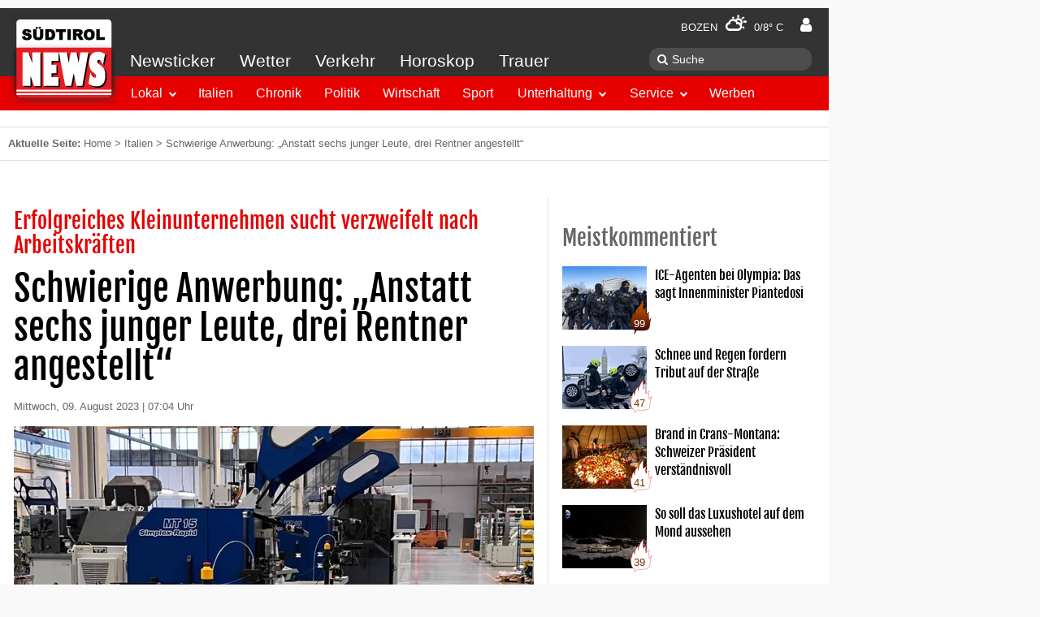

--- FILE ---
content_type: text/html; charset=UTF-8
request_url: https://www.suedtirolnews.it/italien/schwierige-anwerbung-anstatt-sechs-junger-leute-drei-rentner-angestellt
body_size: 18523
content:
<!DOCTYPE html>
<html lang="de-DE" prefix="op: http://media.facebook.com/op#">
    <head>
        <meta charset="utf-8">
        <meta name="viewport" content="width=device-width, initial-scale=1">
        <link rel="shortcut icon" href="/favicon.ico" type="image/x-icon" />
        <link rel="manifest" href="/manifest.json">
        <link rel="apple-touch-icon" sizes="57x57" href="https://www.suedtirolnews.it/wp-content/themes/stnews/images/favicons/apple-touch-icon-57x57.png">
        <link rel="apple-touch-icon" sizes="60x60" href="https://www.suedtirolnews.it/wp-content/themes/stnews/images/favicons/apple-touch-icon-60x60.png">
        <link rel="apple-touch-icon" sizes="72x72" href="https://www.suedtirolnews.it/wp-content/themes/stnews/images/favicons/apple-touch-icon-72x72.png">
        <link rel="apple-touch-icon" sizes="76x76" href="https://www.suedtirolnews.it/wp-content/themes/stnews/images/favicons/apple-touch-icon-76x76.png">
        <link rel="apple-touch-icon" sizes="114x114" href="https://www.suedtirolnews.it/wp-content/themes/stnews/images/favicons/apple-touch-icon-114x114.png">
        <link rel="apple-touch-icon" sizes="120x120" href="https://www.suedtirolnews.it/wp-content/themes/stnews/images/favicons/apple-touch-icon-120x120.png">
        <link rel="apple-touch-icon" sizes="144x144" href="https://www.suedtirolnews.it/wp-content/themes/stnews/images/favicons/apple-touch-icon-144x144.png">
        <link rel="apple-touch-icon" sizes="152x152" href="https://www.suedtirolnews.it/wp-content/themes/stnews/images/favicons/apple-touch-icon-152x152.png">
        <link rel="apple-touch-icon" sizes="180x180" href="https://www.suedtirolnews.it/wp-content/themes/stnews/images/favicons/apple-touch-icon-180x180.png">
        <link rel="icon" type="image/png" href="https://www.suedtirolnews.it/wp-content/themes/stnews/images/favicons/favicon-32x32.png" sizes="32x32">
        <link rel="icon" type="image/png" href="https://www.suedtirolnews.it/wp-content/themes/stnews/images/favicons/android-chrome-192x192.png" sizes="192x192">
        <link rel="icon" type="image/png" href="https://www.suedtirolnews.it/wp-content/themes/stnews/images/favicons/favicon-96x96.png" sizes="96x96">
        <link rel="icon" type="image/png" href="https://www.suedtirolnews.it/wp-content/themes/stnews/images/favicons/favicon-16x16.png" sizes="16x16">
        <link rel="shortcut icon" href="https://www.suedtirolnews.it/wp-content/themes/stnews/images/favicons/favicon.ico">
        <meta name="apple-mobile-web-app-title" content="Südtirol News">
        <meta name="application-name" content="Südtirol News">
        <meta name="msapplication-TileColor" content="#da532c">
        <meta name="msapplication-TileImage" content="https://www.suedtirolnews.it/wp-content/themes/stnews/images/favicons/mstile-144x144.png">
        <meta name="msapplication-config" content="https://www.suedtirolnews.it/wp-content/themes/stnewsimages/favicons/browserconfig.xml">
        <meta name="theme-color" content="#ffffff">
        <!-- facebook -->
        <meta property="fb:pages" content="108599591709" />
        <meta property="op:markup_version" content="v1.0">
        <meta property="al:ios:app_name" content="Südtirol News">
        <meta property="al:ios:app_store_id" content="427451867">
        <meta property="al:android:app_name" content="Südtirol News" />
        <meta property="al:android:package" content="suedtirolnews.app" />
        <meta property="al:web:should_fallback" content="true" />
                                    <meta property="al:ios:url" content="stnews://article/1346631" />
                <link rel="alternate" href="stnews://article/1346631" />
                <meta property="al:android:url" content="stnews://article/1346631" />
                <meta name="apple-itunes-app" content="app-id=427451867, app-argument=https://www.suedtirolnews.it/italien/schwierige-anwerbung-anstatt-sechs-junger-leute-drei-rentner-angestellt">
                            <meta name="google-play-app" content="app-id=suedtirolnews.app">
                <title>Schwierige Anwerbung: „Anstatt sechs junger Leute, drei Rentner angestellt“ &#8211; Südtirol News</title>
<meta name='robots' content='max-image-preview:large' />
<link rel='dns-prefetch' href='//media.stncdn.it' />
<link rel='dns-prefetch' href='//s.w.org' />
<link rel="alternate" type="application/rss+xml" title="Südtirol News &raquo; Feed" href="https://www.suedtirolnews.it/feed" />
<link rel="alternate" type="application/rss+xml" title="Südtirol News &raquo; Kommentar-Feed" href="https://www.suedtirolnews.it/comments/feed" />
<meta name="description" content="San Giuliano Milanese – Italien gilt zu Recht auch als Land der erfolgreichen und exportorientierten Kleinunternehmen. Italiens Wirtschaft" />
<link rel="alternate" type="application/rss+xml" title="Südtirol News &raquo; Schwierige Anwerbung: „Anstatt sechs junger Leute, drei Rentner angestellt“ Kommentar-Feed" href="https://www.suedtirolnews.it/italien/schwierige-anwerbung-anstatt-sechs-junger-leute-drei-rentner-angestellt/feed" />
<meta property="fb:app_id" content="150688535027294"/>
<meta property="og:site_name" content="Südtirol News"/>
<meta property="og:type" content="article"/>
<meta property="og:url" content="https://www.suedtirolnews.it/italien/schwierige-anwerbung-anstatt-sechs-junger-leute-drei-rentner-angestellt"/>
<meta property="og:title" content="Schwierige Anwerbung: „Anstatt sechs junger Leute, drei Rentner angestellt“"/>
<meta property="og:description" content="San Giuliano Milanese – Italien gilt zu Recht auch als Land der erfolgreichen und exportorientierten Kleinunternehmen. Italiens Wirtschaft ..."/>
<meta property="og:image" content="https://media.stncdn.it/960x720/2023/08/1674126033626.jpeg"/>
<meta property="og:image:width" content="960"/>
<meta property="og:image:height" content="720"/>
<link rel='stylesheet' id='wp-block-library-css'  href='https://www.suedtirolnews.it/wp-includes/css/dist/block-library/style.min.css?ver=5.8.3' type='text/css' media='all' />
<link rel='stylesheet' id='uikit-css-css'  href='https://media.stncdn.it/wp-content/themes/stnews/css/ui-kit-all.css?ver=5.8.3' type='text/css' media='all' />
<link rel='stylesheet' id='lightslider-css-css'  href='https://media.stncdn.it/wp-content/themes/stnews/css/lightslider.min.css?ver=5.8.3' type='text/css' media='all' />
<link rel='stylesheet' id='lightgallery-css-css'  href='https://media.stncdn.it/wp-content/themes/stnews/css/lightgallery.min.css?ver=5.8.3' type='text/css' media='all' />
<link rel='stylesheet' id='stnews-style-css'  href='https://media.stncdn.it/wp-content/themes/stnews/css/style.css?ver=4.3.66' type='text/css' media='all' />
<link rel='stylesheet' id='stnews-weather-icons-css'  href='https://media.stncdn.it/wp-content/themes/stnews/fonts/weather/css/weather-icons.min.css?ver=5.8.3' type='text/css' media='all' />
<link rel='stylesheet' id='stnews-weather-icons-wind-css'  href='https://media.stncdn.it/wp-content/themes/stnews/fonts/weather/css/weather-icons-wind.min.css?ver=5.8.3' type='text/css' media='all' />
<link rel='stylesheet' id='stnews-emojii-nanoscroller-css'  href='https://media.stncdn.it/wp-content/themes/stnews/lib/emoji-picker/css/nanoscroller.css?ver=5.8.3' type='text/css' media='all' />
<link rel='stylesheet' id='stnews-emojii-css-css'  href='https://media.stncdn.it/wp-content/themes/stnews/lib/emoji-picker/css/emoji.css?ver=5.8.3' type='text/css' media='all' />
<link rel='stylesheet' id='wmu-frontend-css-css'  href='https://www.suedtirolnews.it/wp-content/plugins/wpdiscuz-media-uploader/assets/css/wmu-frontend.css?ver=1.0.9' type='text/css' media='all' />
<link rel='stylesheet' id='wpdiscuz-frontend-css-css'  href='https://www.suedtirolnews.it/wp-content/plugins/wpdiscuz/assets/css/wpdiscuz.min.css?ver=3.2.8' type='text/css' media='all' />
<link rel='stylesheet' id='wpdiscuz-custom-css-css'  href='https://www.suedtirolnews.it/wp-content/themes/stnews/css/comment.css?ver=5.8.3' type='text/css' media='all' />
<link rel='stylesheet' id='wpdiscuz-validator-css-css'  href='https://www.suedtirolnews.it/wp-content/plugins/wpdiscuz/assets/third-party/validator/validator.min.css?ver=5.8.3' type='text/css' media='all' />
<link rel='stylesheet' id='wpdiscuz-tooltipster-css-css'  href='https://www.suedtirolnews.it/wp-content/plugins/wpdiscuz/assets/third-party/tooltipster/css/tooltipster.min.css?ver=5.8.3' type='text/css' media='all' />
<link rel='stylesheet' id='um_fonticons_ii-css'  href='https://www.suedtirolnews.it/wp-content/plugins/ultimate-member/assets/css/um-fonticons-ii.css?ver=2.3.0' type='text/css' media='all' />
<link rel='stylesheet' id='um_fonticons_fa-css'  href='https://www.suedtirolnews.it/wp-content/plugins/ultimate-member/assets/css/um-fonticons-fa.css?ver=2.3.0' type='text/css' media='all' />
<link rel='stylesheet' id='select2-css'  href='https://www.suedtirolnews.it/wp-content/plugins/ultimate-member/assets/css/select2/select2.min.css?ver=4.0.13' type='text/css' media='all' />
<link rel='stylesheet' id='um_crop-css'  href='https://www.suedtirolnews.it/wp-content/plugins/ultimate-member/assets/css/um-crop.css?ver=2.3.0' type='text/css' media='all' />
<link rel='stylesheet' id='um_modal-css'  href='https://www.suedtirolnews.it/wp-content/plugins/ultimate-member/assets/css/um-modal.css?ver=2.3.0' type='text/css' media='all' />
<link rel='stylesheet' id='um_styles-css'  href='https://www.suedtirolnews.it/wp-content/plugins/ultimate-member/assets/css/um-styles.css?ver=2.3.0' type='text/css' media='all' />
<link rel='stylesheet' id='um_profile-css'  href='https://www.suedtirolnews.it/wp-content/plugins/ultimate-member/assets/css/um-profile.css?ver=2.3.0' type='text/css' media='all' />
<link rel='stylesheet' id='um_account-css'  href='https://www.suedtirolnews.it/wp-content/plugins/ultimate-member/assets/css/um-account.css?ver=2.3.0' type='text/css' media='all' />
<link rel='stylesheet' id='um_misc-css'  href='https://www.suedtirolnews.it/wp-content/plugins/ultimate-member/assets/css/um-misc.css?ver=2.3.0' type='text/css' media='all' />
<link rel='stylesheet' id='um_fileupload-css'  href='https://www.suedtirolnews.it/wp-content/plugins/ultimate-member/assets/css/um-fileupload.css?ver=2.3.0' type='text/css' media='all' />
<link rel='stylesheet' id='um_datetime-css'  href='https://www.suedtirolnews.it/wp-content/plugins/ultimate-member/assets/css/pickadate/default.css?ver=2.3.0' type='text/css' media='all' />
<link rel='stylesheet' id='um_datetime_date-css'  href='https://www.suedtirolnews.it/wp-content/plugins/ultimate-member/assets/css/pickadate/default.date.css?ver=2.3.0' type='text/css' media='all' />
<link rel='stylesheet' id='um_datetime_time-css'  href='https://www.suedtirolnews.it/wp-content/plugins/ultimate-member/assets/css/pickadate/default.time.css?ver=2.3.0' type='text/css' media='all' />
<link rel='stylesheet' id='um_raty-css'  href='https://www.suedtirolnews.it/wp-content/plugins/ultimate-member/assets/css/um-raty.css?ver=2.3.0' type='text/css' media='all' />
<link rel='stylesheet' id='um_scrollbar-css'  href='https://www.suedtirolnews.it/wp-content/plugins/ultimate-member/assets/css/simplebar.css?ver=2.3.0' type='text/css' media='all' />
<link rel='stylesheet' id='um_tipsy-css'  href='https://www.suedtirolnews.it/wp-content/plugins/ultimate-member/assets/css/um-tipsy.css?ver=2.3.0' type='text/css' media='all' />
<link rel='stylesheet' id='um_responsive-css'  href='https://www.suedtirolnews.it/wp-content/plugins/ultimate-member/assets/css/um-responsive.css?ver=2.3.0' type='text/css' media='all' />
<link rel='stylesheet' id='um_default_css-css'  href='https://www.suedtirolnews.it/wp-content/plugins/ultimate-member/assets/css/um-old-default.css?ver=2.3.0' type='text/css' media='all' />
<link rel='stylesheet' id='um_old_css-css'  href='https://www.suedtirolnews.it/wp-content/plugins/ultimate-member/../../uploads/ultimatemember/um_old_settings.css?ver=5.8.3' type='text/css' media='all' />
<script type='text/javascript' src='https://media.stncdn.it/wp-content/themes/stnews/js/jquery.min.js?ver=2.1.4' id='jquery-js'></script>
<script type='text/javascript' src='https://media.stncdn.it/wp-content/themes/stnews/js/sticky-kit.min.js?ver=1.0.11' id='jquery-stickykit-js'></script>
<script type='text/javascript' src='https://media.stncdn.it/wp-content/themes/stnews/js/athsom.min.js?ver=1' id='ads-js'></script>
<script type='text/javascript' src='https://www.suedtirolnews.it/wp-content/plugins/wpdiscuz-media-uploader/assets/js/wmu-single.min.js?ver=1.0.9' id='wmu-single-js-js'></script>
<script type='text/javascript' src='https://www.suedtirolnews.it/wp-content/plugins/wpdiscuz/assets/third-party/validator/validator.min.js?ver=1.0.0' id='wpdiscuz-validator-js-js'></script>
<script type='text/javascript' src='https://www.suedtirolnews.it/wp-content/plugins/wpdiscuz/assets/third-party/tooltipster/js/jquery.tooltipster.min.js?ver=1.2' id='wpdiscuz-tooltipster-js-js'></script>
<script type='text/javascript' src='https://www.suedtirolnews.it/wp-content/plugins/wpdiscuz/assets/third-party/autogrow/jquery.autogrowtextarea.min.js?ver=3.0' id='autogrowtextarea-js-js'></script>
<script type='text/javascript' id='wpdiscuz-ajax-js-js-extra'>
/* <![CDATA[ */
var wpdiscuzAjaxObj = {"url":"https:\/\/www.suedtirolnews.it\/wp-admin\/admin-ajax.php","wpdiscuz_options":{"wc_hide_replies_text":"Antworten verbergen","wc_show_replies_text":"Antworten anzeigen","wc_msg_required_fields":"Bitte f\u00fclle alle ben\u00f6tigten Felder aus","wc_invalid_field":"Nicht alle von dir ausgef\u00fcllten Felder sind richtig.","wc_invalid_captcha":"Leider wurde der CAPTCHA -Code falsch eingetragen","wc_error_empty_text":"Bitte f\u00fclle dieses Feld aus.","wc_error_url_text":"Bitte \u00fcberpr\u00fcfe deine angegebene URL.","wc_error_email_text":"Bitte \u00fcberpr\u00fcfe deine angegebene Email-Adresse.","wc_login_to_vote":"Du musst angemeldet sein, um Kommentare schreiben oder bewerten zu k\u00f6nnen.","wc_deny_voting_from_same_ip":"Es ist nur eine Stimm-Vergabe m\u00f6glich.","wc_self_vote":"Eigene Kommentare k\u00f6nnen nicht bewertet werden.","wc_vote_only_one_time":"Es ist immer nur eine Bewertung erlaubt.","wc_voting_error":"Bewertungs-Fehler bei deiner Wahl: Bitte versuche es erneut","wc_captcha_show_hide":0,"wc_msg_input_min_length":"Ihr Text ist zu kurz","wc_msg_input_max_length":"Ihr Text ist zu lang","wc_no_mobile_phone":"Bitte vervollst\u00e4ndigen Sie Ihr Profil, um Kommentare zu ver\u00f6ffentlichen.<br> <a target=\"_blank\" href=\"\/account\/myaccount\/\"><b>>> zur Profilseite <<<\/b><\/a>","wc_no_mobile_phone_verified":"Bitte verifiziere deine Handynummer im <em>Profil<\/em>, um Kommentare zu schreiben.<br> <a target=\"_blank\" href=\"\/account\/myaccount\/\"><b>>> zur Profilseite <<<\/b><\/a>","wc_held_for_moderate":"Dein Kommentar wurde zur Freischaltung vorgelegt.","wc_comment_edit_not_possible":"Tut uns leid aber dieser Kommentar kann leider nicht mehr aktualisiert werden.","wc_comment_not_updated":"Tut uns leid aber dieser Kommentar konnte leider nicht aktualisiert werden.","wc_comment_not_edited":"Es wurden keine \u00c4nderungen von dir vorgenommen.","wc_new_comment_button_text":"neuer Kommentar","wc_new_comments_button_text":"neue Kommentare","wc_new_reply_button_text":"Neue Antwort auf deinen Kommentar","wc_new_replies_button_text":"Bei einen von dir abonnierten Video wurde eine neue Antwort ver\u00f6ffentlicht.","wc_captcha_show_hide_for_members":0,"is_email_field_required":"1","is_user_logged_in":false,"commentListLoadType":"0","commentListUpdateType":"1","commentListUpdateTimer":"60","liveUpdateGuests":"1","wc_comment_bg_color":"#FEFEFE","wc_reply_bg_color":"#F8F8F8","wordpress_comment_order":"asc","commentsVoteOrder":true,"wordpressThreadCommentsDepth":"2","wordpressIsPaginate":"","commentTextMaxLength":1000,"storeCommenterData":null,"isCaptchaInSession":true,"isGoodbyeCaptchaActive":false,"version":"3.2.8","wc_post_id":1346631,"loadLastCommentId":null,"uploader":1,"wmuVersion":"1.0.9","iconVideoAudio":"https:\/\/www.suedtirolnews.it\/wp-content\/plugins\/wpdiscuz-media-uploader\/assets\/img\/file-icons\/video-audio-type.png","iconFile":"https:\/\/www.suedtirolnews.it\/wp-content\/plugins\/wpdiscuz-media-uploader\/assets\/img\/file-icons\/file-type.png","imageAccept":["svg","bmp","gif","ico","jpg","jpeg","jpe","png","tiff","tif"],"videoAccept":["3g2","3gp2","3gp","3gpp","asf","asx","avi","divx","flv","mid","midi","mka","mkv","mov","qt","mp3","m4a","m4b","mp4","m4v","mpeg","mpg","mpe","ogg","oga","ogv","ra","ram","wav","wax","webm","wm","wma","wmv","wmx"],"fileAccept":["7z","class","css","csv","dfxp","doc","docm","docx","dotm","dotx","gz","gzip","ics","key","mdb","mpp","numbers","odb","odc","odf","odg","odp","ods","odt","onetoc","onetoc2","onetmp","onepkg","oxps","pages","pdf","potm","potx","pot","pps","ppt","ppam","ppsm","ppsx","pptm","pptx","psd","rar","rtf","rtx","sldm","sldx","tar","tsv","txt","asc","c","cc","h","srt","vtt","wp","wpd","wri","xcf","xlam","xla","xls","xlt","xlw","xlsb","xlsm","xlsx","xltm","xltx","xps","zip","htm","html","js"],"wmuIsLightbox":0,"confirmDelete":"Sind Sie Sicher dass Sie diese Datei l\u00f6schen m\u00f6chten?","msgNotAllowedFiles":"Nicht erlaubter Dateityp: ","msgMaxFileCount":"Sie k\u00f6nnen maximal ein Bild hochladen! 3","msgMaxFileSize":"Maximale Dateigr\u00f6\u00dfe 5000MB","msgPostMaxSize":"Maximale Dateigr\u00f6\u00dfe 50000"}};
/* ]]> */
</script>
<script type='text/javascript' src='https://www.suedtirolnews.it/wp-content/plugins/wpdiscuz/assets/js/wpdiscuz_v2.js?ver=3.2.8.11' id='wpdiscuz-ajax-js-js'></script>
<script type='text/javascript' src='https://www.suedtirolnews.it/wp-content/plugins/ultimate-member/assets/js/um-gdpr.min.js?ver=2.3.0' id='um-gdpr-js'></script>
<link rel="EditURI" type="application/rsd+xml" title="RSD" href="https://www.suedtirolnews.it/xmlrpc.php?rsd" />
<link rel="wlwmanifest" type="application/wlwmanifest+xml" href="https://www.suedtirolnews.it/wp-includes/wlwmanifest.xml" /> 
<meta name="generator" content="WordPress 5.8.3" />
<link rel="canonical" href="https://www.suedtirolnews.it/italien/schwierige-anwerbung-anstatt-sechs-junger-leute-drei-rentner-angestellt" />
			<meta property="fb:pages" content="108599591709" />
					<style type="text/css">
			.um_request_name {
				display: none !important;
			}
		</style>
	                    <script>"use strict";function _typeof(t){return(_typeof="function"==typeof Symbol&&"symbol"==typeof Symbol.iterator?function(t){return typeof t}:function(t){return t&&"function"==typeof Symbol&&t.constructor===Symbol&&t!==Symbol.prototype?"symbol":typeof t})(t)}!function(){var t=function(){var t,e,o=[],n=window,r=n;for(;r;){try{if(r.frames.__tcfapiLocator){t=r;break}}catch(t){}if(r===n.top)break;r=r.parent}t||(!function t(){var e=n.document,o=!!n.frames.__tcfapiLocator;if(!o)if(e.body){var r=e.createElement("iframe");r.style.cssText="display:none",r.name="__tcfapiLocator",e.body.appendChild(r)}else setTimeout(t,5);return!o}(),n.__tcfapi=function(){for(var t=arguments.length,n=new Array(t),r=0;r<t;r++)n[r]=arguments[r];if(!n.length)return o;"setGdprApplies"===n[0]?n.length>3&&2===parseInt(n[1],10)&&"boolean"==typeof n[3]&&(e=n[3],"function"==typeof n[2]&&n2):"ping"===n[0]?"function"==typeof n[2]&&n2:o.push(n)},n.addEventListener("message",(function(t){var e="string"==typeof t.data,o={};if(e)try{o=JSON.parse(t.data)}catch(t){}else o=t.data;var n="object"===_typeof(o)&&null!==o?o.__tcfapiCall:null;n&&window.__tcfapi(n.command,n.version,(function(o,r){var a={__tcfapiReturn:{returnValue:o,success:r,callId:n.callId}};t&&t.source&&t.source.postMessage&&t.source.postMessage(e?JSON.stringify(a):a,"*")}),n.parameter)}),!1))};"undefined"!=typeof module?module.exports=t:t()}();</script> 
            <script>
            window._sp_ = {
                config: {
                    accountId: 1411,
                    baseEndpoint: 'https://cdn.privacy-mgmt.com',
                }
            }
            </script>
            <script src="https://cdn.privacy-mgmt.com/wrapperMessagingWithoutDetection.js"></script>
        <script type="text/javascript" >
            __tcfapi('addEventListener', 2, function(tcData,success){

                if(success && (tcData.eventStatus === 'useractioncomplete' ||  tcData.eventStatus === 'tcloaded') ) {

                    let script = document.createElement('script');
                    script.type = 'text/javascript';

                    script.src = '//widgets.outbrain.com/outbrain.js';
                    document.body.appendChild(script);

                    __tcfapi('removeEventListener', 2, function (success) {



                    }, tcData.listenerId);

                }
            });
        </script>
                <script type="text/javascript">
            function showStnewsPrivacy(){
                window.googlefc = window.googlefc || {}
		        window.googlefc.showRevocationMessage()
            }
        </script>
	    <!-- Dlab Scripts / Ads | JobWidget-->
                     <script type="text/javascript" src="https://www.stol.it/js/stn-widgets/athesia_react.js"></script>
            <script type="text/javascript" src="https://www.stol.it/js/stn-widgets/vendor.js"></script>
            <script type="text/javascript" src="https://www.stol.it/js/stn-widgets/manifest.js"></script>
                <!-- Dlab Scripts / Ads | JobWidget-->

        <!-- Werbeflächen START -->
        <script>
            var adBp = {'desktopXLarge': 1320, 'desktopLarge': 1180, 'desktop': 1020, 'desktopSmall': 980, 'tablet': 960, 'mobile': 768};
        </script>

        <!-- Werbeflächen -->

        <script type='text/javascript'>

            window.dlab = {};  window.dlab.adTargets = {
            'STN3_id': '1346631',
            'STN3_seite': 'Artikel',
            'STN3_lokal': 'nein',
            'STN3_bezirk': '',
            'STN3_rubrik': 'Italien',
            'STN3_unterrubrik': ''
            
        };
            

            var googletag = googletag || {};
            googletag.cmd = googletag.cmd || [];
            (function() {
                var gads = document.createElement('script');
                gads.async = true;
                gads.type = 'text/javascript';
                gads.src = 'https://www.googletagservices.com/tag/js/gpt.js';
                var node = document.getElementsByTagName('script')[0];
                node.parentNode.insertBefore(gads, node);
            })();

            googletag.cmd.push(function() {
				athesia_react.initAds();

                googletag.pubads().addEventListener('slotRenderEnded', function(event) {
                    var adUnitID = event.slot.getAdUnitPath();
                    //console.log('ad '+adUnitID+'; isEmpty='+event.isEmpty);
                    if(event.isEmpty) {
                        rubrikAds =['stn_start_rectangle_2','stn_start_rectangle_3','stn_hp_rec4','stn_hp_rec5','stn_hp_rec6','stn_hp_rec7','stn_hp_rec8', 'stn_hp_rec9'];
                        adId = jQuery.inArray(adUnitID.replace("/2273514/",""),rubrikAds)
                        if(adId>=0) {
                            jQuery('a.'+rubrikAds[adId]).removeClass('uk-hidden');
                        }
                    }
                    if(typeof superBannerSlot !== 'undefined'){
                        if(event.slot === superBannerSlot) {
                            var width = 0;
                            var height = 0;
                            if(event.size != null) {
                                width = event.size[0];
                                height = event.size[1];
                            }
                            if(width === 1029 && height==90) {
                                jQuery('.fullsizebanner').removeClass('uk-text-center').addClass('uk-text-right');
                                /* auskommentiert alt am 23. november matthias da es so nicht funktioniert
                                jQuery('.fullsizebanner').css('padding-right','100px');
                                jQuery('div.banner > div').css('margin-top','-95px');*/

                                jQuery('.fullsizebanner > div').css('margin-right','-160px');
                                jQuery('.fullsizebanner').css('padding-bottom','0px');
                                jQuery('.fullsizebanner').css('width','1020px');
                                jQuery('.fullsizebanner').css('margin','auto');
                            } else if(width === 1169 && height==90) {
                                jQuery('.fullsizebanner').removeClass('uk-text-center').addClass('uk-text-right');
                                jQuery('.fullsizebanner > div').css('margin-right','-300px');
                                jQuery('.fullsizebanner').css('padding-bottom','0px');
                                jQuery('.fullsizebanner').css('width','1020px');
                                jQuery('.fullsizebanner').css('margin','auto');
                            }
                            else {
                                //UIkit.sticky(jQuery('.banner > div'),'');
                                jQuery('.banner').stick_in_parent({ spacer: false });
                            }
                        }
                    } else {
                        jQuery('.banner').stick_in_parent({ spacer: false });
                    }

                });

            })

        </script>
        <!-- Werbeflächen END -->


        
<!-- Google Tag Manager -->
<script>(function(w,d,s,l,i){w[l]=w[l]||[];w[l].push({'gtm.start':
new Date().getTime(),event:'gtm.js'});var f=d.getElementsByTagName(s)[0],
j=d.createElement(s),dl=l!='dataLayer'?'&l='+l:'';j.async=true;j.src=
'https://www.googletagmanager.com/gtm.js?id='+i+dl;f.parentNode.insertBefore(j,f);
})(window,document,'script','dataLayer','GTM-TXBGV58');</script>
<!-- End Google Tag Manager -->


    </head>
    <body class="post-template-default single single-post postid-1346631 single-format-standard">
    <div id="dlab-ad-WALLPAPER" class="wallpaper"></div>
<!-- Google Tag Manager (noscript) -->
<noscript><iframe src="https://www.googletagmanager.com/ns.html?id=GTM-TXBGV58"
height="0" width="0" style="display:none;visibility:hidden"></iframe></noscript>
<!-- End Google Tag Manager (noscript) -->

                <script type="text/javascript">
          var _gaq = _gaq || [];
          _gaq.push(['_setAccount', 'UA-9475234-1']);
          _gaq.push (['_gat._anonymizeIp']);
          _gaq.push(['_trackPageview']);
          (function() {
            var ga = document.createElement('script'); ga.type = 'text/javascript'; ga.async = true;
            ga.src = ('https:' == document.location.protocol ? 'https://ssl' : 'http://www') + '.google-analytics.com/ga.js';
            var s = document.getElementsByTagName('script')[0]; s.parentNode.insertBefore(ga, s);
          })();
        </script>
        
        <div class="uk-text-center uk-visible-large fullsizebanner">
                        <div id='dlab-ad-S1-desktop'></div>
                  </div>
        <div class="uk-container wrapper uk-container-center">
            <div class="banner">
                <div>
                                    <div id='dlab-ad-S2-desktop'></div>
                                </div>
            </div>
            <!-- START DESKTOP MENU -->
            <div class="uk-flex">
                <div class="menubar wa-menu-grey uk-visible-large">
                    <div class="uk-flex wa-menu-grey-line1">
                        
                        <div class="menu-weather"><a href="https://www.suedtirolnews.it/wetter-suedtirol">Bozen <i class="wi wi-day-cloudy"></i> 0/8° C</a></div>
                        <div class="wa-menu-user userd">
                            <a href="/login/" title="Einloggen">
                                <i class="uk-icon-user"></i></a>
                            </div>
                    </div>
                    <div class="uk-flex">
                        <div class="wa-menu-grey-line2">
                            <nav class="uk-navbar wa-gb-grey">
                                <ul id="menu-header-top" class="uk-navbar-nav wa-menu-grey"><li><a href="https://www.suedtirolnews.it/news-ticker">Newsticker</a></li><li><a href="https://www.suedtirolnews.it/wetter-suedtirol">Wetter</a></li><li><a href="https://www.suedtirolnews.it/verkehr">Verkehr</a></li><li><a href="https://www.suedtirolnews.it/horoskop">Horoskop</a></li><li><a href="https://www.suedtirolnews.it/todesanzeigen-suedtirol">Trauer</a></li></ul>                            </nav>
                        </div>
                        <div class="wa-menu-grey-line-search">
                            <form class="uk-search" method="get" action="https://www.suedtirolnews.it/suche">
                                <input aria-label="Suche" class="uk-search-field" type="search" name="q" placeholder="Suche">
                            </form>
                        </div>
                    </div>
                    <div class="navbar-start" data-uk-sticky>
                      <nav class="uk-navbar wa-bg-red" data-uk-sticky>
                            <ul id="menu-header-bottom" class="uk-navbar-nav"><li><div class="uk-button-dropdown bg-lokal" data-uk-dropdown><button class="uk-button">Lokal</button><div class="uk-dropdown"><ul class="uk-nav uk-nav-dropdown"><li><a target="" href="https://www.suedtirolnews.it/nachrichten/suedtirol-lokal">Überblick</a></li><li><a target="" href="https://www.suedtirolnews.it/nachrichten/suedtirol-lokal/bozen">Bozen</a></li><li><a target="" href="https://www.suedtirolnews.it/nachrichten/suedtirol-lokal/burggrafenamt">Burggrafenamt</a></li><li><a target="" href="https://www.suedtirolnews.it/nachrichten/suedtirol-lokal/eisacktal">Eisacktal</a></li><li><a target="" href="https://www.suedtirolnews.it/nachrichten/suedtirol-lokal/pustertal">Pustertal</a></li><li><a target="" href="https://www.suedtirolnews.it/nachrichten/suedtirol-lokal/salten-schlern">Salten / Schlern</a></li><li><a target="" href="https://www.suedtirolnews.it/nachrichten/suedtirol-lokal/ueberetsch-unterland">Überetsch / Unterland</a></li><li><a target="" href="https://www.suedtirolnews.it/nachrichten/suedtirol-lokal/vinschgau">Vinschgau</a></li><li><a target="" href="https://www.suedtirolnews.it/nachrichten/suedtirol-lokal/wipptal">Wipptal</a></li></ul></div></div></li><li class="bg-italien"><a target="" href="https://www.suedtirolnews.it/nachrichten/italien">Italien</a></li><li class="bg-chronik"><a target="" href="https://www.suedtirolnews.it/nachrichten/chronik">Chronik</a></li><li class="bg-politik"><a target="" href="https://www.suedtirolnews.it/nachrichten/politik">Politik</a></li><li class="bg-wirtschaft"><a target="" href="https://www.suedtirolnews.it/nachrichten/wirtschaft">Wirtschaft</a></li><li class="bg-sport"><a target="" href="https://www.suedtirolnews.it/nachrichten/sport">Sport</a></li><li><div class="uk-button-dropdown bg-unterhaltung" data-uk-dropdown><button class="uk-button">Unterhaltung</button><div class="uk-dropdown"><ul class="uk-nav uk-nav-dropdown"><li><a target="" href="https://www.suedtirolnews.it/nachrichten/unterhaltung">Überblick</a></li><li><a target="" href="https://www.suedtirolnews.it/nachrichten/unterhaltung/kultur">Kultur</a></li><li><a target="" href="https://kultur.bz.it/de/suedtirol-ct1">Events</a></li><li><a target="" href="https://www.suedtirolnews.it/nachrichten/unterhaltung/leute">Leute</a></li><li><a target="" href="https://www.suedtirolnews.it/nachrichten/unterhaltung/abstimmung">Abstimmung</a></li><li><a target="" href="https://www.suedtirolnews.it/video">Videos</a></li><li><a target="" href="https://www.suedtirolnews.it/nachrichten/unterhaltung/wer-haette-das-gedacht">Wer hätte das gedacht?</a></li></ul></div></div></li><li><div class="uk-button-dropdown bg-service" data-uk-dropdown><button class="uk-button">Service</button><div class="uk-dropdown"><ul class="uk-nav uk-nav-dropdown"><li><a target="" href="https://www.suedtirolnews.it/todesanzeigen-suedtirol">Trauer</a></li><li><a target="" href="https://www.suedtirolnews.it/wetter-suedtirol">Wetter</a></li><li><a target="" href="https://www.suedtirolnews.it/jobangebote">Stellenangebote &#038; Jobs in Südtirol</a></li><li><a target="" href="https://www.suedtirolnews.it/verkehr">Verkehr</a></li><li><a target="" href="https://www.suedtirolnews.it/horoskop">Horoskop</a></li><li><a target="" href="https://www.suedtirolnews.it/webcams">Webcams</a></li><li><a target="_blank" href="https://www.dolomitenmarkt.it/automarkt">AutoMARKT</a></li><li><a target="_blank" href="https://www.dolomitenmarkt.it/immobilien">ImmoMARKT</a></li><li><a target="_blank" href="https://www.dolomitenmarkt.it/flohmarkt">FlohMARKT</a></li></ul></div></div></li><li class="bg-werben"><a target="_blank" href="https://www.firstavenue.it/newsportale">Werben</a></li></ul>
                          <div class="new uk-align-right">
                            <a href="https://www.suedtirolnews.it/wetter-suedtirol"> <i class="wi wi-day-cloudy"></i> 0/8° C</a>
                          </div>

                          <div class="img-logo">
                                                                                            <a href="/"><img alt="Logo Südtirol News" src="https://www.suedtirolnews.it/wp-content/themes/stnews/images/logo.png"></a>
                                                      </div>
                      </nav>

                    </div>
                </div>
            </div>
            <!-- END DESKTOP MENU -->
            <!-- START MOBILE MENUBAR-->
            <div class="uk-hidden-large navbar-fixed-top">
                <div class="uk-grid mobile-navbar">
                    <div class="uk-width-1-4 logo-mobile">
                                                    <a href="/"><img alt="Südtirol News Logo" class="logo" height="100" src="https://www.suedtirolnews.it/wp-content/themes/stnews/images/logo.png"></a>
                                            </div>
                    <div class="uk-width-3-4 bar-mobile">
                        <div class="uk-text-right navbar-icons">
                            <a aria-label="Newsticker" href="https://www.suedtirolnews.it/news-ticker"><i class="uk-icon-flash"></i></a>
                            <a aria-label="Verkehr" href="https://www.suedtirolnews.it/verkehr"><i class="uk-icon-car"></i></a>
                            <a aria-label="Wetter" href="https://www.suedtirolnews.it/wetter-suedtirol"><i class="wi wi-day-cloudy"></i></a>
                            <a aria-label="Profil" class="userm" href="/login/"><i class="uk-icon-user"></i></a>
                            <a aria-label="Menü" id="mobilemenu" href="#offcanvas" class="uk-hidden-large uk-align-right lines-button x" ><span class="lines"></span></a>
                        </div>
                    </div>
                </div>
            </div>

            <!-- END MOBILE MENUBAR-->

                        <div class="highlights">
              <div class="uk-text-center uk-hidden-large">
                    <div id='dlab-ad-S1-tablet'></div>
              </div>
            </div>

            <div class="logo-print"><img alt="Südtirol News Logo" class="logo" width="100" src="https://www.suedtirolnews.it/wp-content/themes/stnews/images/logo.png"></div>
            
	<div id="primary" class="content-area">
		<main id="main" class="site-main" role="main">

		

<div class="breadcrumb"><b class="uk-hidden-small">Aktuelle Seite: </b><a href="https://www.suedtirolnews.it">Home</a>  >  <a href="https://www.suedtirolnews.it/nachrichten/italien">Italien</a>  >  <span class="current-page">Schwierige Anwerbung: „Anstatt sechs junger Leute, drei Rentner angestellt“</span></div><div class="uk-grid main">
        <div class="uk-width-large-2-3 uk-width-1-1">
            <div class="uk-grid">
                <article class="uk-width-1-1 article cat-italien" id="post-1346631">
                    <header>
                        <div class="article-subtitle">Erfolgreiches Kleinunternehmen sucht verzweifelt nach Arbeitskräften </div>
                                                    <h1 class="article-title">Schwierige Anwerbung: „Anstatt sechs junger Leute, drei Rentner angestellt“</h1>
                                                <div class="uk-grid date date-article uk-margin-bottom">
                            <div class="uk-width-1-2">
                                <div class="datumarticle">Mittwoch, 09. August 2023 | 07:04 Uhr</div>

                            </div>

                                                    </div>

                        
                        <div class="main-image"><a href="https://media.stncdn.it/960x720/2023/08/1674126033626.jpeg.webp" class="image-item"  data-sub-html="LinkedIn/SIMPLEX RAPID | Macchine per molle e raddrizzafilo"><img srcset="https://media.stncdn.it/640x480/2023/08/1674126033626.jpeg.webp 640w"  alt="1674126033626"  src="https://media.stncdn.it/960x720/2023/08/1674126033626.jpeg.webp" /><div class="copyright uk-text-right"><dfn>LinkedIn/SIMPLEX RAPID | Macchine per molle e raddrizzafilo</dfn></div></a><a href="https://media.stncdn.it/960x720/2023/08/1683112346271.jpeg.webp" class="image-item"  style="display:none"  data-sub-html="LinkedIn/SIMPLEX RAPID | Macchine per molle e raddrizzafilo"><img srcset="https://media.stncdn.it/640x480/2023/08/1683112346271.jpeg.webp 640w"  alt="1683112346271"  src="https://media.stncdn.it/960x720/2023/08/1683112346271.jpeg.webp" /><div class="copyright uk-text-right"><dfn>LinkedIn/SIMPLEX RAPID | Macchine per molle e raddrizzafilo</dfn></div></a><a href="https://media.stncdn.it/960x720/2023/08/1671181379539.png.webp" class="image-item"  style="display:none"  data-sub-html="LinkedIn/SIMPLEX RAPID | Macchine per molle e raddrizzafilo"><img srcset="https://media.stncdn.it/640x480/2023/08/1671181379539.png.webp 640w"  alt="1671181379539"  src="https://media.stncdn.it/960x720/2023/08/1671181379539.png.webp" /><div class="copyright uk-text-right"><dfn>LinkedIn/SIMPLEX RAPID | Macchine per molle e raddrizzafilo</dfn></div></a><a href="https://media.stncdn.it/960x720/2023/08/1685021985427.jpeg.webp" class="image-item"  style="display:none"  data-sub-html="LinkedIn/SIMPLEX RAPID | Macchine per molle e raddrizzafilo"><img srcset="https://media.stncdn.it/640x480/2023/08/1685021985427.jpeg.webp 640w"  alt="1685021985427"  src="https://media.stncdn.it/960x720/2023/08/1685021985427.jpeg.webp" /><div class="copyright uk-text-right"><dfn>LinkedIn/SIMPLEX RAPID | Macchine per molle e raddrizzafilo</dfn></div></a><a href="https://media.stncdn.it/960x720/2023/08/1671696578598.jpeg.webp" class="image-item"  style="display:none"  data-sub-html="LinkedIn/SIMPLEX RAPID | Macchine per molle e raddrizzafilo"><img srcset="https://media.stncdn.it/640x480/2023/08/1671696578598.jpeg.webp 640w"  alt="1671696578598"  src="https://media.stncdn.it/960x720/2023/08/1671696578598.jpeg.webp" /><div class="copyright uk-text-right"><dfn>LinkedIn/SIMPLEX RAPID | Macchine per molle e raddrizzafilo</dfn></div></a><a href="https://media.stncdn.it/960x720/2023/08/1676286020446.jpeg.webp" class="image-item"  style="display:none"  data-sub-html="LinkedIn/SIMPLEX RAPID | Macchine per molle e raddrizzafilo"><img srcset="https://media.stncdn.it/640x480/2023/08/1676286020446.jpeg.webp 640w"  alt="1676286020446"  src="https://media.stncdn.it/960x720/2023/08/1676286020446.jpeg.webp" /><div class="copyright uk-text-right"><dfn>LinkedIn/SIMPLEX RAPID | Macchine per molle e raddrizzafilo</dfn></div></a><a href="https://media.stncdn.it/960x720/2023/08/1665883323308.jpeg.webp" class="image-item"  style="display:none"  data-sub-html="LinkedIn/Umberto Boschiero"><img srcset="https://media.stncdn.it/640x480/2023/08/1665883323308.jpeg.webp 640w"  alt="1665883323308"  src="https://media.stncdn.it/960x720/2023/08/1665883323308.jpeg.webp" /><div class="copyright uk-text-right"><dfn>LinkedIn/Umberto Boschiero</dfn></div></a><a href="https://media.stncdn.it/960x720/2023/08/1688975207739.jpeg.webp" class="image-item"  style="display:none"  data-sub-html="LinkedIn/SIMPLEX RAPID | Macchine per molle e raddrizzafilo"><img srcset="https://media.stncdn.it/640x480/2023/08/1688975207739.jpeg.webp 640w"  alt="1688975207739"  src="https://media.stncdn.it/960x720/2023/08/1688975207739.jpeg.webp" /><div class="copyright uk-text-right"><dfn>LinkedIn/SIMPLEX RAPID | Macchine per molle e raddrizzafilo</dfn></div></a></div>
                        <div class="uk-hidden-large uk-text-center uk-margin-top">
                            <div id='dlab-ad-S4-tablet'></div>
                        </div>
                        <div style="clear:both"></div>
                    </header>
                    <div class="article-text entry-content">
                        <div class="zoom"><a class="zoom"><i class="uk-icon-search-plus"></i>Schriftgröße</a></div>
                        <p><small><i>Von: ka</i></small></p>                        <p>San Giuliano Milanese &ndash; Italien gilt zu Recht auch als Land der erfolgreichen und exportorientierten Kleinunternehmen. Italiens Wirtschaft w&auml;chst und die Gesch&auml;fte dieser Unternehmen, die oft nur wenige Dutzend Mitarbeiter z&auml;hlen, laufen gut, aber die schwierige Suche nach neuen Arbeitskr&auml;ften tr&uuml;bt die Stimmung der Chefs dieser zumeist famili&auml;r gef&uuml;hrten Betriebe.</p><div class="uk-width-1-1 uk-text-center uk-margin-top centered-ad">
<div id="dlab-ad-S4-desktop"></div>
<div id="dlab-ad-S5-tablet"></div>
</div><p>Der Chef des Unternehmens <a href="http://www.simplexrapid.it/cms/it/index.html" target="_blank" rel="noopener">Simplex Rapid</a>, Umberto Boschiero, gie&szlig;t die Sorgen vieler seiner Kollegen, die erfolgreiche Kleinbetriebe leiten, in Worte. Um sein Unternehmen am Laufen zu halten, sah er sich sogar gezwungen, drei Rentner in den Betrieb zur&uuml;ckzuholen. &bdquo;Wir haben sechs junge Leute gesucht, stattdessen haben wir aber drei Rentner wieder zur&uuml;ck an ihren Arbeitspl&auml;tzen gebracht&ldquo;, erkl&auml;rt Umberto Boschiero. &bdquo;Um neue Mitarbeiter zu finden, m&uuml;ssen wir verschiedene Hebel in Bewegung setzen. Es ist nicht mehr nur eine Frage des Geldes&ldquo;, f&uuml;gt der Chef von Simplex Rapid hinzu.</p><p>
<figure id="attachment_1346686" aria-describedby="caption-attachment-1346686" style="width: 800px" class="wp-caption alignnone"><img loading="lazy" class="size-medium wp-image-1346686" src="https://www.suedtirolnews.it/wp-content/uploads/2023/08/1688975207739.jpeg" alt="" width="800" height="533"><figcaption id="caption-attachment-1346686" class="wp-caption-text">LinkedIn/SIMPLEX RAPID | Macchine per molle e raddrizzafilo</figcaption></figure>
</p><p>Umberto Boschiero geh&ouml;rt zu jenen Kleinunternehmern in der Lombardei, die wirtschaftlich sehr erfolgreich sind. Sein im Jahr 1948 von seinem Gro&szlig;vater gegr&uuml;ndete Unternehmen Simplex Rapid, das Hightech-Maschinen zur Drahtverarbeitung herstellt und in die halbe Welt exportiert, steht stellvertretend f&uuml;r die vielen kleinen und mittleren Unternehmen, die das R&uuml;ckgrat der italienischen Exportwirtschaft darstellen. Die Auftragslage von Simplex Rapid ist zufriedenstellend und die Gesch&auml;fte laufen gut.</p><p>
<figure id="attachment_1346673" aria-describedby="caption-attachment-1346673" style="width: 800px" class="wp-caption alignnone"><img loading="lazy" class="size-medium wp-image-1346673" src="https://www.suedtirolnews.it/wp-content/uploads/2023/08/1665883323308.jpeg" alt="" width="800" height="800"><figcaption id="caption-attachment-1346673" class="wp-caption-text">LinkedIn/Umberto Boschiero</figcaption></figure>
</p><p>Obwohl bereits die vierte Generation der Familie dabei ist, in die unternehmerische T&auml;tigkeit einzusteigen und die entsprechende Verantwortung zu &uuml;bernehmen, blickt Umberto Boschiero etwas sorgenvoll in die Zukunft. Die Frage, ob das Unternehmen f&uuml;r sein Gedeihen gen&uuml;gend neue Mitarbeiter zu gewinnen vermag, ist jene gro&szlig;e Frage, die einen Schatten auf zuk&uuml;nftige Projekte und Investitionen wirft.</p><p>
<figure id="attachment_1346685" aria-describedby="caption-attachment-1346685" style="width: 1024px" class="wp-caption alignnone"><img loading="lazy" class="size-medium wp-image-1346685" src="https://www.suedtirolnews.it/wp-content/uploads/2023/08/1685021985427.jpeg" alt="" width="1024" height="768"><figcaption id="caption-attachment-1346685" class="wp-caption-text">LinkedIn/SIMPLEX RAPID | Macchine per molle e raddrizzafilo</figcaption></figure>
</p><p>&bdquo;Wir haben zwei gute Jahre hinter uns. Mein Unternehmen floriert, was es uns erlaubt hat, in moderne Werkzeugmaschinen, 3D-Druck-Anlagen, in neue Software und in die Logistik zu investieren. Wir werden bald unser f&uuml;nftes automatisiertes vertikales Lager errichten&ldquo;, antwortet Umberto Boschiero auf die Frage des Journalisten des <em>Corriere della Sera</em>, wie sein Unternehmen Simplex Rapid nach der Pandemie dastehe und ob es mit den schwierigen Rahmenbedingungen wie dem Krieg in der Ukraine und der Inflation zurechtkomme.</p><p>
<figure id="attachment_1346684" aria-describedby="caption-attachment-1346684" style="width: 800px" class="wp-caption alignnone"><img loading="lazy" class="size-medium wp-image-1346684" src="https://www.suedtirolnews.it/wp-content/uploads/2023/08/1683112346271.jpeg" alt="" width="800" height="533"><figcaption id="caption-attachment-1346684" class="wp-caption-text">LinkedIn/SIMPLEX RAPID | Macchine per molle e raddrizzafilo</figcaption></figure>
</p><p>Der Chef von Simplex Rapid, der erkl&auml;rt, dass sein Unternehmen j&auml;hrlich acht bis zehn Prozent des Umsatzes in Forschung und neue Maschinen investiere, f&uuml;gt aber hinzu, dass seine gr&ouml;&szlig;te Sorge die Anwerbung neuer Mitarbeiter sei. &bdquo;In erster Linie geht es darum, junge Leute f&uuml;r das Unternehmen zu gewinnen, denn sonst besteht die Gefahr, dass wir uns nicht weiterentwickeln k&ouml;nnen. Wir verf&uuml;gen derzeit &uuml;ber 52 Mitarbeiter und haben freie Stellen zu besetzen, die vom Lagerarbeiter bis zur Arbeitsstelle f&uuml;r Universit&auml;tsabsolventen der Spitzentechnologie reichen&ldquo;, erl&auml;utert Umberto Boschiero.</p><p>
<figure id="attachment_1346682" aria-describedby="caption-attachment-1346682" style="width: 1152px" class="wp-caption alignnone"><img loading="lazy" class="size-medium wp-image-1346682" src="https://www.suedtirolnews.it/wp-content/uploads/2023/08/1674126033626.jpeg" alt="" width="1152" height="1536"><figcaption id="caption-attachment-1346682" class="wp-caption-text">LinkedIn/SIMPLEX RAPID | Macchine per molle e raddrizzafilo</figcaption></figure>
</p><p>Die Anwerbung neuer Mitarbeiter erweist sich als sehr schwierig. &bdquo;Obwohl wir mit Universit&auml;ten und Berufsschulen in Verbindung stehen und obwohl wir verschiedene Kan&auml;le zur Mitarbeiteranwerbung &ndash; von der Mundpropaganda bis hin zu den sozialen Netzwerken &ndash; nutzen, ist die Suche schwierig. Um neue Mitarbeiter zu finden, m&uuml;ssen wir verschiedene Hebel in Bewegung setzen. Es ist nicht mehr nur eine Frage des Geldes. Wir m&uuml;ssen die Arbeitspl&auml;tze in den Augen der jungen Leute attraktiv und &sbquo;sch&ouml;n&lsquo; gestalten und ihnen das Bewusstsein vermitteln, dass sich die Werkhallen ge&auml;ndert haben und dass es sich lohnt, in der Produktion zu arbeiten. Man bedenke nur, dass wir statt der sechs jungen Leute, die wir eigentlich gesucht hatten, drei Rentner eingestellt haben&ldquo;, so der Chef von Simplex Rapid gegen&uuml;ber dem <em>Corriere della Sera</em>. Umberto Boschiero glaubt auch, dass es in diesem Sinne auch einer neuen Unternehmenskultur bed&uuml;rfe.</p><p>
<figure id="attachment_1346680" aria-describedby="caption-attachment-1346680" style="width: 1280px" class="wp-caption alignnone"><img loading="lazy" class="size-medium wp-image-1346680" src="https://www.suedtirolnews.it/wp-content/uploads/2023/08/1671181379539.png" alt="" width="1280" height="720"><figcaption id="caption-attachment-1346680" class="wp-caption-text">LinkedIn/SIMPLEX RAPID | Macchine per molle e raddrizzafilo</figcaption></figure>
</p><p>Umberto Boschiero unterstreicht, dass Simplex Rapid rund 70 Prozent seiner Erzeugnisse exportiert. Von den Beh&ouml;rden und vom Staat erwartet er sich, dass die f&uuml;r ein erfolgreiches Wachsen und Gedeihen der Kleinunternehmen notwendigen Rahmenbedingungen verbessert werden.</p><p>
<figure id="attachment_1346679" aria-describedby="caption-attachment-1346679" style="width: 1200px" class="wp-caption alignnone"><img loading="lazy" class="size-medium wp-image-1346679" src="https://www.suedtirolnews.it/wp-content/uploads/2023/08/1671696578598.jpeg" alt="" width="1200" height="1200"><figcaption id="caption-attachment-1346679" class="wp-caption-text">LinkedIn/SIMPLEX RAPID | Macchine per molle e raddrizzafilo</figcaption></figure>
</p><p>Die Nachricht, dass anstatt sechs junger Leute drei Rentner angestellt wurden, sorgte auch au&szlig;erhalb der italienischen Wirtschaftswelt f&uuml;r erhebliches Aufsehen. Da die Jungen immer weniger werden &ndash; meint ein Kommentator &ndash; ist es gut und recht, gesunden, arbeitswilligen und erfahrenen &bdquo;Alten&ldquo; die M&ouml;glichkeit zur R&uuml;ckkehr in die Arbeitswelt zu geben. Es gilt &ndash; so diese Stimmen &ndash; geeignete rechtliche, steuerliche und finanzielle Rahmenbedingungen daf&uuml;r zu schaffen.</p><div style="clear:both"></div>

                        
                        

                                                
                        
                        
                        

                        

                        
                        
                                                    	                <div class="pinpoll" data-mode="aipoll" data-autoplay-delay="7" data-version="v2" data-css-class="suen" data-mute-voted="true"></div>
                                            </div>
                    <footer>
                        <!-- Job Widget -->
                        <div class="uk-margin-top uk-margin-bottom uk-hidden-large">
                        <div id="wrapper-content-mobile"></div>
                        </div>
                        <!-- End Job Widget -->
                                                                        <div class="pub-map uk-text-center uk-margin-top">
                            <div id="dlab-ad-S6-desktop"></div>
                            <div id="dlab-ad-S5-tablet-mobile"></div>
                        </div>
                    </footer>
                </article>
                <div class="uk-width-1-1 ligatus"><div class="article-text"><div class="OUTBRAIN" data-src="https://www.suedtirolnews.it/italien/schwierige-anwerbung-anstatt-sechs-junger-leute-drei-rentner-angestellt" data-widget-id="TR_1"></div> <div class="OUTBRAIN" data-src="https://www.suedtirolnews.it/italien/schwierige-anwerbung-anstatt-sechs-junger-leute-drei-rentner-angestellt" data-widget-id="AR_1" data-ob-template="DE_suedtirolnews.it"></div></div></div>
                          </div>
        </div>

    <!-- START DESKTOP SIDEBAR -->
    <div class="uk-width-1-3 sidebar uk-visible-large ">
		<!-- Job Widget -->
        <div class="uk-align-center">
            <div id="wrapper-content" style="margin-left: -18px; margin-right: -18px"></div>
        </div>
        <!-- End Job Widget -->
        <!-- map bezirke start -->
                <!-- map bezirke end -->

                                <div class="margin">
                    <div class="category-title">Meistkommentiert</div>
                                            <a class="uk-grid panel rach-0 article-1731003" href="https://www.suedtirolnews.it/italien/us-einwanderungsbehoerde-ice-schickt-spezialagenten-zu-olympischen-winterspielen">
                            <div class="uk-width-1-3 smallarticle">
                                <img alt="ICE-Agenten bei Olympia: Das sagt Innenminister Piantedosi" src="https://media.stncdn.it/104x78/2026/01/gegen-das-vorgehen-der-ice-beamten-wird-demonstriert.jpg.webp">
                                <figure class="uk-overlay firesmall uk-align-right">
                                <img class="fire small uk-overlay" alt="Kommentare" src="/wp-content/themes/stnews/images/fire.svg">
                                <figcaption class="uk-overlay-panel uk-align-center firetext">99</figcaption>
                            </figure>                            </div>
                            <div class="uk-width-2-3">
                                <div class="article-title-sidebar">ICE-Agenten bei Olympia: Das sagt Innenminister Piantedosi</div>
                            </div>
                        </a>

                                                <a class="uk-grid panel rach-1 article-1731127" href="https://www.suedtirolnews.it/chronik/schnee-und-regen-fordern-tribut-auf-der-strasse">
                            <div class="uk-width-1-3 smallarticle">
                                <img alt="Schnee und Regen fordern Tribut auf der Straße" src="https://media.stncdn.it/104x78/2026/01/622809355-1363493549143260-7419828557893442112-n-1.jpg.webp">
                                <figure class="uk-overlay uk-overlay firesmall uk-align-right">
                                <img class="fire small uk-overlay" alt="Kommentare" src="/wp-content/themes/stnews/images/fire-white3.svg">
                                <figcaption class="uk-overlay-panel uk-align-center firetext firewhite">47</figcaption>
                            </figure>                            </div>
                            <div class="uk-width-2-3">
                                <div class="article-title-sidebar">Schnee und Regen fordern Tribut auf der Straße</div>
                            </div>
                        </a>

                                                <a class="uk-grid panel rach-2 article-1730947" href="https://www.suedtirolnews.it/italien/brand-in-crans-montana-schweizer-praesident-verstaendnisvoll">
                            <div class="uk-width-1-3 smallarticle">
                                <img alt="Brand in Crans-Montana: Schweizer Präsident verständnisvoll" src="https://media.stncdn.it/104x78/2026/01/40-menschen-starben-in-den-flammen.jpg.webp">
                                <figure class="uk-overlay uk-overlay firesmall uk-align-right">
                                <img class="fire small uk-overlay" alt="Kommentare" src="/wp-content/themes/stnews/images/fire-white3.svg">
                                <figcaption class="uk-overlay-panel uk-align-center firetext firewhite">41</figcaption>
                            </figure>                            </div>
                            <div class="uk-width-2-3">
                                <div class="article-title-sidebar">Brand in Crans-Montana: Schweizer Präsident verständnisvoll</div>
                            </div>
                        </a>

                                                <a class="uk-grid panel rach-3 article-1731036" href="https://www.suedtirolnews.it/video/so-soll-das-luxushotel-auf-dem-mond-aussehen">
                            <div class="uk-width-1-3 smallarticle">
                                <img alt="So soll das Luxushotel auf dem Mond aussehen" src="https://media.stncdn.it/104x78/2026/01/so-soll-das-luxushotel-auf-dem-mond-aussehen.jpg.webp">
                                <figure class="uk-overlay uk-overlay firesmall uk-align-right">
                                <img class="fire small uk-overlay" alt="Kommentare" src="/wp-content/themes/stnews/images/fire-white3.svg">
                                <figcaption class="uk-overlay-panel uk-align-center firetext firewhite">39</figcaption>
                            </figure>                            </div>
                            <div class="uk-width-2-3">
                                <div class="article-title-sidebar">So soll das Luxushotel auf dem Mond aussehen</div>
                            </div>
                        </a>

                                                <a class="uk-grid panel rach-4 article-1731279" href="https://www.suedtirolnews.it/chronik/unglaublich-sommerreifen-schlacht-im-tiefsten-sextner-winter">
                            <div class="uk-width-1-3 smallarticle">
                                <img alt="Unglaublich: Sommerreifen-Schlacht im tiefsten Sextner Winter" src="https://media.stncdn.it/104x78/2026/01/622675167-868463059140570-3004550440414106039-n.jpg.webp">
                                <figure class="uk-overlay uk-overlay firesmall uk-align-right">
                                <img class="fire small uk-overlay" alt="Kommentare" src="/wp-content/themes/stnews/images/fire-white3.svg">
                                <figcaption class="uk-overlay-panel uk-align-center firetext firewhite">36</figcaption>
                            </figure>                            </div>
                            <div class="uk-width-2-3">
                                <div class="article-title-sidebar">Unglaublich: Sommerreifen-Schlacht im tiefsten Sextner Winter</div>
                            </div>
                        </a>

                                        </div>
                            <div class="margin ad uk-text-center uk-flex uk-flex-space-around">
                            <div id="dlab-ad-S5-desktop"></div>
                        </div>
                    <div class="margin">
                <div class="uk-row-first">
                    <ul class="uk-tab tab-kommentare" data-uk-tab="{connect:'#tab-content'}">
                        <li class="uk-width-1-2 uk-text-center uk-active" aria-expanded="true"><a aria-label="Kommentare" href="#"><i class="uk-icon-fire"></i></a></li>
                        <li class="uk-width-1-2 uk-text-center" aria-expanded="false"><a aria-label="Kommentatoren" href="#"><i class="uk-icon-group"></i></a></li>
                        <li class="uk-tab-responsive uk-active uk-hidden" aria-haspopup="true" aria-expanded="false"><a></a><div class="uk-dropdown uk-dropdown-small"><ul class="uk-nav uk-nav-dropdown"></ul><div></div></div></li></ul>

                    <ul id="tab-content" class="uk-switcher">
                        <li class="uk-active uk-width-1-1 uk-width-medium-1-2 uk-width-large-1-1 special-tab-visible-medium" aria-hidden="false">
                            <div class="category-title top uk-margin-bottom">Letzte Kommentare</div>
                            <div class="commentswidget">
                                                                    <a class="comment-0 id-1771943 panel" href="https://www.suedtirolnews.it/unterhaltung/leute/portman-sieht-frauen-bei-oscar-nominierungen-uebergangen#comment-1771943">
                                        <div class="uk-width-1-1 popular uk-flex uk-flex-middle">
                                            <div class="commentswidget-left">
                                                <img alt="Profilbild Kuno" src="https://www.suedtirolnews.it/wp-content/plugins/ultimate-member/assets/img/default_avatar.jpg" class="popular-author">
                                                <div class="comment-avatar uk-text-right"><img title="Grünschnabel" src="https://www.suedtirolnews.it/wp-content/themes/stnews/images/status-gruenschnabel.svg" width="30"></div>
                                            </div>
                                            <div class="text-kommentar">
                                                <div class="text"> Bessere Filme machen, dann klappt es auch mit dem Oscar.  </div>
                                                <div class="time">vor 3 Stunden von Kuno</div>
                                            </div>
                                        </div>
                                    </a>
                                                                        <a class="comment-1 id-1771942 panel" href="https://www.suedtirolnews.it/politik/traurig-us-und-deutsche-mikrochips-in-russlands-neuester-raketenaehnlicher-drohne#comment-1771942">
                                        <div class="uk-width-1-1 popular uk-flex uk-flex-middle">
                                            <div class="commentswidget-left">
                                                <img alt="Profilbild World" src="https://www.suedtirolnews.it/wp-content/uploads/ultimatemember/8179/profile_photo-80.jpg?1769442069" class="popular-author">
                                                <div class="comment-avatar uk-text-right"><img title="Superredner" src="https://www.suedtirolnews.it/wp-content/themes/stnews/images/status-superredner.svg" width="30"></div>
                                            </div>
                                            <div class="text-kommentar">
                                                <div class="text"> @Jo73: @Calimero trifft den Nagel auf den Kopf. In den Medien wird Deu ... </div>
                                                <div class="time">vor 3 Stunden von World</div>
                                            </div>
                                        </div>
                                    </a>
                                                                        <a class="comment-2 id-1771941 panel" href="https://www.suedtirolnews.it/politik/traurig-us-und-deutsche-mikrochips-in-russlands-neuester-raketenaehnlicher-drohne#comment-1771941">
                                        <div class="uk-width-1-1 popular uk-flex uk-flex-middle">
                                            <div class="commentswidget-left">
                                                <img alt="Profilbild Kuno" src="https://www.suedtirolnews.it/wp-content/plugins/ultimate-member/assets/img/default_avatar.jpg" class="popular-author">
                                                <div class="comment-avatar uk-text-right"><img title="Grünschnabel" src="https://www.suedtirolnews.it/wp-content/themes/stnews/images/status-gruenschnabel.svg" width="30"></div>
                                            </div>
                                            <div class="text-kommentar">
                                                <div class="text"> Die Sanktionen wirken, am besten in den Geldbeutel der Bevölkerung der ... </div>
                                                <div class="time">vor 3 Stunden von Kuno</div>
                                            </div>
                                        </div>
                                    </a>
                                                                        <a class="comment-3 id-1771940 panel" href="https://www.suedtirolnews.it/chronik/unglaublich-sommerreifen-schlacht-im-tiefsten-sextner-winter#comment-1771940">
                                        <div class="uk-width-1-1 popular uk-flex uk-flex-middle">
                                            <div class="commentswidget-left">
                                                <img alt="Profilbild tom" src="https://www.suedtirolnews.it/wp-content/plugins/ultimate-member/assets/img/default_avatar.jpg" class="popular-author">
                                                <div class="comment-avatar uk-text-right"><img title="Superredner" src="https://www.suedtirolnews.it/wp-content/themes/stnews/images/status-superredner.svg" width="30"></div>
                                            </div>
                                            <div class="text-kommentar">
                                                <div class="text"> @Realo61 Damit Allrad nicht zum Knallrad wird.  </div>
                                                <div class="time">vor 3 Stunden von tom</div>
                                            </div>
                                        </div>
                                    </a>
                                                                        <a class="comment-4 id-1771939 panel" href="https://www.suedtirolnews.it/chronik/unglaublich-sommerreifen-schlacht-im-tiefsten-sextner-winter#comment-1771939">
                                        <div class="uk-width-1-1 popular uk-flex uk-flex-middle">
                                            <div class="commentswidget-left">
                                                <img alt="Profilbild tom" src="https://www.suedtirolnews.it/wp-content/plugins/ultimate-member/assets/img/default_avatar.jpg" class="popular-author">
                                                <div class="comment-avatar uk-text-right"><img title="Superredner" src="https://www.suedtirolnews.it/wp-content/themes/stnews/images/status-superredner.svg" width="30"></div>
                                            </div>
                                            <div class="text-kommentar">
                                                <div class="text"> @Gutemine07  Die Wahrscheinlichkeit dafür ist dort aber am größten   </div>
                                                <div class="time">vor 3 Stunden von tom</div>
                                            </div>
                                        </div>
                                    </a>
                                                                </div>
                        </li>
                        <li aria-hidden="true" class="uk-width-1-1 uk-width-medium-1-2 uk-width-large-1-1 special-tab-visible-medium">
                            <div class="category-title top uk-margin-bottom">Aktivste Kommentatoren</div>
                            <p>(der letzten Woche)</p>
                            <div class="authorswidget">
                                                                    <a class="author-0 id-7242 panel" href="https://www.suedtirolnews.it/user/doolin/">
                                        <div class="popular uk-width-1-1 uk-flex uk-flex-middle">
                                            <div class="authorswidget-left">
                                                <img alt="Profilbild Doolin" src="https://www.suedtirolnews.it/wp-content/uploads/ultimatemember/7242/profile_photo-80.jpg?1769442069" class="popular-author">
                                                                                                <div class="comment-avatar uk-text-right"><img title="Hohe Rat" src="https://www.suedtirolnews.it/wp-content/themes/stnews/images/status-hohe-rat.svg" width="30"></div>
                                            </div>
                                            <div class="text-kommentar">
                                                <div class="author">Doolin</div>
                                                <div class="authorstatus">Hohe Rat</div>
                                                <div class="text"><i class="uk-icon-comments-o"></i> 172 Kommentare</div>
                                            </div>
                                        </div>
                                    </a>

                                                                        <a class="author-1 id-12817 panel" href="https://www.suedtirolnews.it/user/luggi/">
                                        <div class="popular uk-width-1-1 uk-flex uk-flex-middle">
                                            <div class="authorswidget-left">
                                                <img alt="Profilbild Luggi" src="https://www.suedtirolnews.it/wp-content/uploads/ultimatemember/12817/profile_photo.jpg?1769442069" class="popular-author">
                                                                                                <div class="comment-avatar uk-text-right"><img title="Universalgelehrter" src="https://www.suedtirolnews.it/wp-content/themes/stnews/images/status-universalgelehrter.svg" width="30"></div>
                                            </div>
                                            <div class="text-kommentar">
                                                <div class="author">Luggi</div>
                                                <div class="authorstatus">Universalgelehrter</div>
                                                <div class="text"><i class="uk-icon-comments-o"></i> 110 Kommentare</div>
                                            </div>
                                        </div>
                                    </a>

                                                                        <a class="author-2 id-10071 panel" href="https://www.suedtirolnews.it/user/sosonadann/">
                                        <div class="popular uk-width-1-1 uk-flex uk-flex-middle">
                                            <div class="authorswidget-left">
                                                <img alt="Profilbild Sosonadann" src="https://www.suedtirolnews.it/wp-content/uploads/ultimatemember/10071/profile_photo-80x80.jpg?1769442069" class="popular-author">
                                                                                                <div class="comment-avatar uk-text-right"><img title="Kinig" src="https://www.suedtirolnews.it/wp-content/themes/stnews/images/status-kinig.svg" width="30"></div>
                                            </div>
                                            <div class="text-kommentar">
                                                <div class="author">Sosonadann</div>
                                                <div class="authorstatus">Kinig</div>
                                                <div class="text"><i class="uk-icon-comments-o"></i> 91 Kommentare</div>
                                            </div>
                                        </div>
                                    </a>

                                                                        <a class="author-3 id-9825 panel" href="https://www.suedtirolnews.it/user/krokodilstraene/">
                                        <div class="popular uk-width-1-1 uk-flex uk-flex-middle">
                                            <div class="authorswidget-left">
                                                <img alt="Profilbild krokodilstraene" src="https://www.suedtirolnews.it/wp-content/plugins/ultimate-member/assets/img/default_avatar.jpg" class="popular-author">
                                                                                                <div class="comment-avatar uk-text-right"><img title="Phrasendrescher" src="https://www.suedtirolnews.it/wp-content/themes/stnews/images/status-phrasendrescher.svg" width="30"></div>
                                            </div>
                                            <div class="text-kommentar">
                                                <div class="author">krokodilstraene</div>
                                                <div class="authorstatus">Phrasendrescher</div>
                                                <div class="text"><i class="uk-icon-comments-o"></i> 79 Kommentare</div>
                                            </div>
                                        </div>
                                    </a>

                                                                        <a class="author-4 id-19921 panel" href="https://www.suedtirolnews.it/user/alex%40/">
                                        <div class="popular uk-width-1-1 uk-flex uk-flex-middle">
                                            <div class="authorswidget-left">
                                                <img alt="Profilbild Alex@" src="https://www.suedtirolnews.it/wp-content/uploads/ultimatemember/19921/profile_photo-80x80.jpeg?1769442069" class="popular-author">
                                                                                                <div class="comment-avatar uk-text-right"><img title="Tratscher" src="https://www.suedtirolnews.it/wp-content/themes/stnews/images/status-tratscher.svg" width="30"></div>
                                            </div>
                                            <div class="text-kommentar">
                                                <div class="author">Alex@</div>
                                                <div class="authorstatus">Tratscher</div>
                                                <div class="text"><i class="uk-icon-comments-o"></i> 66 Kommentare</div>
                                            </div>
                                        </div>
                                    </a>

                                                                </div>
                        </li>
                    </ul>
                    <div style="clear:both"></div>
                </div>
            </div>

                            <div class="margin pub">
            <div class="category-title"><a href="/nachrichten/pr/">Anzeigen</a></div>

            <div class="uk-grid uk-margin-top">
            	                    <a href="https://www.suedtirolnews.it/pr/so-geht-jobsuche-mit-aussenwerbung"  class="panel uk-width-1-2 uk-margin-top-remove">
                        <div class="primage">
                            <img alt="So geht Jobsuche mit Außenwerbung" src="https://media.stncdn.it/312x234/2025/07/image001-copy.jpg.webp"/>
                        </div>
                        <div class="hoverpr prtext">
                            <div class="article-title-sidebar">So geht Jobsuche mit Außenwerbung</div>
                            <div class="article-description margin">Wenn’s hängen bleibt: </div>
                        </div>
                    </a>
                    <hr class="uk-visible-large">                    <a href="https://www.suedtirolnews.it/pr/einfach-guenstig-und-fuer-alle-unter-19-2"  class="panel uk-width-1-2 uk-margin-top-remove">
                        <div class="primage">
                            <img alt="Einfach, günstig und für alle unter 19" src="https://media.stncdn.it/312x234/2025/09/1.png.webp"/>
                        </div>
                        <div class="hoverpr prtext">
                            <div class="article-title-sidebar">Einfach, günstig und für alle unter 19</div>
                            <div class="article-description margin">Jetzt U19 Pass online bestellen oder verlängern</div>
                        </div>
                    </a>
                                </div>
        </div>
                                <div class="white-line"></div>

    </div>
    <!-- END DESKTOP SIDEBAR -->

</div>


		</main><!-- #main -->
	</div><!-- #primary -->

            <div class="uk-grid footer">
                <div class="uk-width-1-2 uk-width-medium-1-5"><div class="footer-title">Nachrichten</div><hr class="footer-nachrichten"/><div><a href="https://www.suedtirolnews.it/nachrichten/suedtirol-lokal">Lokal</a></div><hr><div><a href="https://www.suedtirolnews.it/nachrichten/italien">Italien</a></div><hr><div><a href="https://www.suedtirolnews.it/nachrichten/chronik">Chronik</a></div><hr><div><a href="https://www.suedtirolnews.it/nachrichten/politik">Politik</a></div><hr><div><a href="https://www.suedtirolnews.it/nachrichten/wirtschaft">Wirtschaft</a></div><hr><div><a href="https://www.suedtirolnews.it/nachrichten/sport">Sport</a></div><hr><div><a href="https://www.suedtirolnews.it/nachrichten/unterhaltung">Unterhaltung</a></div><div class="uk-margin-small-bottom"></div></div><div class="uk-width-1-2 uk-width-medium-1-5"><div class="footer-title">Lokal</div><hr class="footer-lokal"/><div><a href="https://www.suedtirolnews.it/nachrichten/suedtirol-lokal/bozen">Bozen</a></div><hr><div><a href="https://www.suedtirolnews.it/nachrichten/suedtirol-lokal/burggrafenamt">Burggrafenamt</a></div><hr><div><a href="https://www.suedtirolnews.it/nachrichten/suedtirol-lokal/eisacktal">Eisacktal</a></div><hr><div><a href="https://www.suedtirolnews.it/nachrichten/suedtirol-lokal/pustertal">Pustertal</a></div><hr><div><a href="https://www.suedtirolnews.it/nachrichten/suedtirol-lokal/salten-schlern">Salten / Schlern</a></div><hr><div><a href="https://www.suedtirolnews.it/nachrichten/suedtirol-lokal/ueberetsch-unterland">Überetsch / Unterland</a></div><hr><div><a href="https://www.suedtirolnews.it/nachrichten/suedtirol-lokal/vinschgau">Vinschgau</a></div><hr><div><a href="https://www.suedtirolnews.it/nachrichten/suedtirol-lokal/wipptal">Wipptal</a></div><div class="uk-margin-small-bottom"></div></div><div style="height:25px;" class="uk-visible-small uk-width-1-1"></div><div class="uk-width-1-2 uk-width-medium-1-5"><div class="footer-title">Unterhaltung</div><hr class="footer-unterhaltung"/><div><a href="https://www.suedtirolnews.it/nachrichten/unterhaltung/leute">Leute</a></div><hr><div><a href="https://www.suedtirolnews.it/nachrichten/unterhaltung/kultur">Kultur</a></div><hr><div><a href="https://www.suedtirolnews.it/nachrichten/unterhaltung/abstimmung">Abstimmung</a></div><hr><div><a href="https://www.suedtirolnews.it/video">Videos</a></div><hr><div><a href="https://www.suedtirolnews.it/nachrichten/unterhaltung/wer-haette-das-gedacht">Wer hätte das gedacht?</a></div><div class="uk-margin-small-bottom"></div></div><div class="uk-width-1-2 uk-width-medium-1-5"><div class="footer-title">Service</div><hr class="footer-service"/><div><a href="https://www.suedtirolnews.it/todesanzeigen-suedtirol">Trauer</a></div><hr><div><a href="https://www.suedtirolnews.it/wetter-suedtirol">Wetter</a></div><hr><div><a href="https://www.suedtirolnews.it/verkehr">Verkehr</a></div><hr><div><a href="https://www.suedtirolnews.it/horoskop">Horoskop</a></div><div class="uk-margin-small-bottom"></div></div><div style="height:25px;" class="uk-visible-small uk-width-1-1"></div><div class="uk-width-1-1 uk-width-medium-1-5"><div class="footer-title">Social</div><hr class="footer-social"/><div><i class="uk-icon-facebook"></i> <a href="https://www.facebook.com/suedtirolnews.it/">Facebook</a></div><hr><div><i class="uk-icon-twitter"></i> <a href="https://twitter.com/suedtirolnews">Twitter</a></div><hr><div><i class="uk-icon-rss"></i> <a href="/feed/">RSS</a></div><div class="uk-margin-small-bottom"></div><div class="apps">
                                <center>
                                    <p><a target="_blank" href="https://play.google.com/store/apps/details?id=suedtirolnews.app&hl=de"><img alt="Südtirol News im Google Play Store" src="https://www.suedtirolnews.it/wp-content/themes/stnews/images/google-play.png"></a></p>
                                    <p><a target="_blank" href="https://itunes.apple.com/it/app/sudtirolnews/id427451867?mt=8"><img alt="Südtirol News im App Store" src="https://www.suedtirolnews.it/wp-content/themes/stnews/images/appstore.png"></a></p>
                                </center>
                            </div></div>                <!--<div class="uk-width-1-2 uk-visible-small"></div>-->
                <div class="uk-align-center wk-width-1-1" style="margin-bottom:0px;">
                  <a href="#scrolltop" aria-label="Nach oben scrollen"  data-uk-smooth-scroll>
                    <i class="uk-icon-chevron-up" style="font-size:170%; color:#fff;"></i>
                  </a>
                </div>
                            </div>

            <div class="uk-width-1-1 footer-navbar">
                <nav class="uk-navbar">

                    <ul id="menu-footer-bottom" class="uk-navbar-nav uk-width-1-1 uk-margin-small-bottom"><li class="uk-visible-small uk-width-1-1"><a target=""  href="https://www.suedtirolnews.it/impressum">Impressum</a></li><li class="uk-hidden-small"><a target=""  href="https://www.suedtirolnews.it/impressum">Impressum</a></li><li class="uk-visible-small uk-width-1-1"><a target=""  href="https://www.suedtirolnews.it/privacy-policy">Privacy Policy</a></li><li class="uk-hidden-small"><a target=""  href="https://www.suedtirolnews.it/privacy-policy">Privacy Policy</a></li><li class="uk-hidden-small"><a onClick="window._sp_.loadPrivacyManagerModal(174574)">Privacy Einstellungen</a></li><li class="uk-visible-small uk-width-1-1"><a onClick="window._sp_.loadPrivacyManagerModal(174574)">Privacy Einstellungen</a></li><li class="uk-visible-small uk-width-1-1"><a target=""  href="https://www.suedtirolnews.it/cookie-policy">Cookie Policy</a></li><li class="uk-hidden-small"><a target=""  href="https://www.suedtirolnews.it/cookie-policy">Cookie Policy</a></li><li class="uk-visible-small uk-width-1-1"><a target=""  href="https://www.suedtirolnews.it/netiquette">Netiquette</a></li><li class="uk-hidden-small"><a target=""  href="https://www.suedtirolnews.it/netiquette">Netiquette</a></li><li class="uk-visible-small uk-width-1-1"><a target="_blank"  href="https://www.firstavenue.it/newsportale">Werben</a></li><li class="uk-hidden-small"><a target="_blank"  href="https://www.firstavenue.it/newsportale">Werben</a></li></ul>                </nav>
                <hr class="uk-visible-small">
                <div class="uk-margin-bottom uk-margin-top-small">
                  <span class="footerbottom">© 2026 First Avenue GmbH</span><div id="bottomAd" style="position: absolute;">&nbsp;</div>
                </div>
                                <div class="uk-visible-small" style="height:38px;"></div>
                            </div>
        </div>
        <div id="offcanvas" class="uk-offcanvas">
            <div class="uk-offcanvas-bar uk-offcanvas-bar-flip">
                <div class="form-search">
                    <form method="get" action="https://www.suedtirolnews.it/suche">
                        <input class="uk-search-offcanvas" aria-label="Suchbegriff" type="search" name="q" placeholder="Suchbegriff">
                        <button aria-label="Suchen" class="uk-button uk-button-offcanvas-search"><i class="uk-icon-search"></i></button>
                    </form>
                </div>

                <ul id="menu-header-mobile-mobile" class="uk-nav uk-nav-offcanvas uk-nav-parent-icon" data-uk-nav><li class=""><a href="">Home</a></li><li class="uk-parent"><a href="#"  class="bg-lokal" >Service</a><ul class="uk-nav-sub"><li><a href="https://www.suedtirolnews.it/todesanzeigen-suedtirol">Trauer</a></li><li><a href="https://www.suedtirolnews.it/wetter-suedtirol">Wetter</a></li><li><a href="https://www.suedtirolnews.it/jobangebote">Stellenangebote &#038; Jobs in Südtirol</a></li><li><a href="https://www.suedtirolnews.it/verkehr">Verkehr</a></li><li><a href="https://www.suedtirolnews.it/horoskop">Horoskop</a></li><li><a href="https://www.suedtirolnews.it/webcams">Webcams</a></li><li><a href="https://www.dolomitenmarkt.it/automarkt">AutoMARKT</a></li><li><a href="https://www.dolomitenmarkt.it/immobilien">ImmoMARKT</a></li><li><a href="https://www.dolomitenmarkt.it/flohmarkt">FlohMARKT</a></li></ul></li><li><a href="https://www.suedtirolnews.it/news-ticker">Newsticker</a></li><li class="uk-parent"><a href="#"  class="bg-lokal" >Lokal</a><ul class="uk-nav-sub"><li><a href="https://www.suedtirolnews.it/nachrichten/suedtirol-lokal">Überblick</a></li><li><a href="https://www.suedtirolnews.it/nachrichten/suedtirol-lokal/bozen">Bozen</a></li><li><a href="https://www.suedtirolnews.it/nachrichten/suedtirol-lokal/burggrafenamt">Burggrafenamt</a></li><li><a href="https://www.suedtirolnews.it/nachrichten/suedtirol-lokal/eisacktal">Eisacktal</a></li><li><a href="https://www.suedtirolnews.it/nachrichten/suedtirol-lokal/pustertal">Pustertal</a></li><li><a href="https://www.suedtirolnews.it/nachrichten/suedtirol-lokal/salten-schlern">Salten/Schlern</a></li><li><a href="https://www.suedtirolnews.it/nachrichten/suedtirol-lokal/ueberetsch-unterland">Überetsch/Unterland</a></li><li><a href="https://www.suedtirolnews.it/nachrichten/suedtirol-lokal/vinschgau">Vinschgau</a></li><li><a href="https://www.suedtirolnews.it/nachrichten/suedtirol-lokal/wipptal">Wipptal</a></li></ul></li><li><a href="https://www.suedtirolnews.it/nachrichten/italien">Italien</a></li><li><a href="https://www.suedtirolnews.it/nachrichten/chronik">Chronik</a></li><li><a href="https://www.suedtirolnews.it/nachrichten/politik">Politik</a></li><li><a href="https://www.suedtirolnews.it/nachrichten/wirtschaft">Wirtschaft</a></li><li><a href="https://www.suedtirolnews.it/nachrichten/sport">Sport</a></li><li class="uk-parent"><a href="#"  class="bg-unterhaltung" >Unterhaltung</a><ul class="uk-nav-sub"><li><a href="https://www.suedtirolnews.it/nachrichten/unterhaltung">Überblick</a></li><li><a href="https://www.suedtirolnews.it/nachrichten/unterhaltung/kultur">Kultur</a></li><li><a href="https://www.suedtirolnews.it/nachrichten/unterhaltung/leute">Leute</a></li><li><a href="https://www.suedtirolnews.it/nachrichten/unterhaltung/abstimmung">Abstimmung</a></li><li><a href="https://www.suedtirolnews.it/video">Videos</a></li><li><a href="https://www.suedtirolnews.it/nachrichten/unterhaltung/wer-haette-das-gedacht">Wer hätte das gedacht?</a></li></ul></li><li><a href="/login">Anmelden</a></li><a href="https://www.facebook.com/suedtirolnews.it/" target="_blank"><img class="uk-align-center uk-width-1-2 uk-width-small-1-3 uk-margin-top" src="https://www.suedtirolnews.it/wp-content/themes/stnews/images/facebook-button.svg" alt="facebook"></a></ul>            </div>
        </div>
        
<div id="um_upload_single" style="display:none"></div>
<div id="um_view_photo" style="display:none">

	<a href="javascript:void(0);" data-action="um_remove_modal" class="um-modal-close"
	   aria-label="Modale Ansicht des Bildes schließen">
		<i class="um-faicon-times"></i>
	</a>

	<div class="um-modal-body photo">
		<div class="um-modal-photo"></div>
	</div>

</div><script>
                jQuery(document).on("ready",function(){
                    wp.hooks.addAction("um_account_active_tab_inited", "um", function() {

                            jQuery(document).off("um_fields_change");
                          
                            jQuery(".um-field[data-key]:visible").each(function() {
                                var $wrap_dom = jQuery(this);
                                var me = um_get_field_element($wrap_dom);
                                 if (typeof me.trigger !== "undefined") {
                                    um_apply_conditions(me, false);
                                }
                            });
                      
                    });
                });
                 </script><script type='text/javascript' src='https://media.stncdn.it/wp-content/themes/stnews/js/ui-kit-all.js?ver=2.26.2' id='uikit-js-js'></script>
<script type='text/javascript' src='https://media.stncdn.it/wp-content/themes/stnews/js/jquery.cookie.min.js?ver=1.0' id='wpdiscuz-cookie-js-js'></script>
<script type='text/javascript' src='https://media.stncdn.it/wp-content/themes/stnews/js/lightslider.min.js?ver=1.0' id='lightslider-js-js'></script>
<script type='text/javascript' src='https://media.stncdn.it/wp-content/themes/stnews/js/lightgallery-all.js?ver=1.0' id='lightgallery-js-js'></script>
<script type='text/javascript' src='https://media.stncdn.it/wp-content/themes/stnews/js/stnews.js?ver=1.0.26' id='stnews-js-js'></script>
<script type='text/javascript' src='https://media.stncdn.it/wp-content/themes/stnews/lib/emoji-picker/js/nanoscroller.min.js?ver=1.0' id='stnews-emojii-nanoscroller-js'></script>
<script type='text/javascript' src='https://media.stncdn.it/wp-content/themes/stnews/lib/emoji-picker/js/tether.min.js?ver=1.0' id='stnews-emojii-tether-js'></script>
<script type='text/javascript' src='https://media.stncdn.it/wp-content/themes/stnews/lib/emoji-picker/js/config.js?ver=1.0' id='stnews-emojii-conf-js'></script>
<script type='text/javascript' src='https://media.stncdn.it/wp-content/themes/stnews/lib/emoji-picker/js/util.js?ver=1.0' id='stnews-emojii-util-js'></script>
<script type='text/javascript' src='https://media.stncdn.it/wp-content/themes/stnews/lib/emoji-picker/js/jquery.emojiarea.js?ver=1.0' id='stnews-emojii-area-js'></script>
<script type='text/javascript' src='https://media.stncdn.it/wp-content/themes/stnews/lib/emoji-picker/js/emoji-picker.js?ver=1.0' id='stnews-emojii-picker-js'></script>
<script type='text/javascript' src='https://media.stncdn.it/wp-content/themes/stnews/js/twemoji.min.js?ver=1.3.1' id='stnews-emojii-twitter-js'></script>
<script type='text/javascript' src='https://www.suedtirolnews.it/wp-includes/js/jquery/jquery.form.min.js?ver=4.3.0' id='jquery-form-js'></script>
<script type='text/javascript' src='https://www.suedtirolnews.it/wp-content/plugins/ultimate-member/assets/js/select2/select2.full.min.js?ver=4.0.13' id='select2-js'></script>
<script type='text/javascript' src='https://www.suedtirolnews.it/wp-includes/js/underscore.min.js?ver=1.13.1' id='underscore-js'></script>
<script type='text/javascript' id='wp-util-js-extra'>
/* <![CDATA[ */
var _wpUtilSettings = {"ajax":{"url":"\/wp-admin\/admin-ajax.php"}};
/* ]]> */
</script>
<script type='text/javascript' src='https://www.suedtirolnews.it/wp-includes/js/wp-util.min.js?ver=5.8.3' id='wp-util-js'></script>
<script type='text/javascript' src='https://www.suedtirolnews.it/wp-content/plugins/ultimate-member/assets/js/um-crop.min.js?ver=2.3.0' id='um_crop-js'></script>
<script type='text/javascript' src='https://www.suedtirolnews.it/wp-content/plugins/ultimate-member/assets/js/um-modal.min.js?ver=2.3.0' id='um_modal-js'></script>
<script type='text/javascript' src='https://www.suedtirolnews.it/wp-content/plugins/ultimate-member/assets/js/um-jquery-form.min.js?ver=2.3.0' id='um_jquery_form-js'></script>
<script type='text/javascript' src='https://www.suedtirolnews.it/wp-content/plugins/ultimate-member/assets/js/um-fileupload.js?ver=2.3.0' id='um_fileupload-js'></script>
<script type='text/javascript' src='https://www.suedtirolnews.it/wp-content/plugins/ultimate-member/assets/js/pickadate/picker.js?ver=2.3.0' id='um_datetime-js'></script>
<script type='text/javascript' src='https://www.suedtirolnews.it/wp-content/plugins/ultimate-member/assets/js/pickadate/picker.date.js?ver=2.3.0' id='um_datetime_date-js'></script>
<script type='text/javascript' src='https://www.suedtirolnews.it/wp-content/plugins/ultimate-member/assets/js/pickadate/picker.time.js?ver=2.3.0' id='um_datetime_time-js'></script>
<script type='text/javascript' src='https://www.suedtirolnews.it/wp-content/plugins/ultimate-member/assets/js/pickadate/translations/de_DE.js?ver=2.3.0' id='um_datetime_locale-js'></script>
<script type='text/javascript' src='https://www.suedtirolnews.it/wp-includes/js/dist/vendor/regenerator-runtime.min.js?ver=0.13.7' id='regenerator-runtime-js'></script>
<script type='text/javascript' src='https://www.suedtirolnews.it/wp-includes/js/dist/vendor/wp-polyfill.min.js?ver=3.15.0' id='wp-polyfill-js'></script>
<script type='text/javascript' src='https://www.suedtirolnews.it/wp-includes/js/dist/hooks.min.js?ver=a7edae857aab69d69fa10d5aef23a5de' id='wp-hooks-js'></script>
<script type='text/javascript' src='https://www.suedtirolnews.it/wp-includes/js/dist/i18n.min.js?ver=5f1269854226b4dd90450db411a12b79' id='wp-i18n-js'></script>
<script type='text/javascript' id='wp-i18n-js-after'>
wp.i18n.setLocaleData( { 'text direction\u0004ltr': [ 'ltr' ] } );
</script>
<script type='text/javascript' src='https://www.suedtirolnews.it/wp-content/plugins/ultimate-member/assets/js/um-raty.min.js?ver=2.3.0' id='um_raty-js'></script>
<script type='text/javascript' src='https://www.suedtirolnews.it/wp-content/plugins/ultimate-member/assets/js/um-tipsy.min.js?ver=2.3.0' id='um_tipsy-js'></script>
<script type='text/javascript' src='https://www.suedtirolnews.it/wp-includes/js/imagesloaded.min.js?ver=4.1.4' id='imagesloaded-js'></script>
<script type='text/javascript' src='https://www.suedtirolnews.it/wp-includes/js/masonry.min.js?ver=4.2.2' id='masonry-js'></script>
<script type='text/javascript' src='https://www.suedtirolnews.it/wp-includes/js/jquery/jquery.masonry.min.js?ver=3.1.2b' id='jquery-masonry-js'></script>
<script type='text/javascript' src='https://www.suedtirolnews.it/wp-content/plugins/ultimate-member/assets/js/simplebar.min.js?ver=2.3.0' id='um_scrollbar-js'></script>
<script type='text/javascript' src='https://www.suedtirolnews.it/wp-content/plugins/ultimate-member/assets/js/um-functions.min.js?ver=2.3.0' id='um_functions-js'></script>
<script type='text/javascript' src='https://www.suedtirolnews.it/wp-content/plugins/ultimate-member/assets/js/um-responsive.min.js?ver=2.3.0' id='um_responsive-js'></script>
<script type='text/javascript' src='https://www.suedtirolnews.it/wp-content/plugins/ultimate-member/assets/js/um-conditional.min.js?ver=2.3.0' id='um_conditional-js'></script>
<script type='text/javascript' id='um_scripts-js-extra'>
/* <![CDATA[ */
var um_scripts = {"max_upload_size":"20971520","nonce":"5d42102af9"};
/* ]]> */
</script>
<script type='text/javascript' src='https://www.suedtirolnews.it/wp-content/plugins/ultimate-member/assets/js/um-scripts.min.js?ver=2.3.0' id='um_scripts-js'></script>
<script type='text/javascript' src='https://www.suedtirolnews.it/wp-content/plugins/ultimate-member/assets/js/um-profile.min.js?ver=2.3.0' id='um_profile-js'></script>
<script type='text/javascript' src='https://www.suedtirolnews.it/wp-content/plugins/ultimate-member/assets/js/um-account.min.js?ver=2.3.0' id='um_account-js'></script>
<script type='text/javascript' src='https://www.suedtirolnews.it/wp-includes/js/wp-embed.min.js?ver=5.8.3' id='wp-embed-js'></script>
		<script type="text/javascript">
			jQuery( window ).on( 'load', function() {
				jQuery('input[name="um_request"]').val('');
			});
		</script>
	
                <!-- website push start -->
<script src="https://cdn.onesignal.com/sdks/web/v16/OneSignalSDK.page.js" defer></script>
<script>
  window.OneSignalDeferred = window.OneSignalDeferred || [];
  OneSignalDeferred.push(function(OneSignal) {
    OneSignal.init({
      appId: "682c1bfb-de0a-40f6-8318-f6f05550d358",
      safari_web_id: "web.onesignal.auto.26f438e4-4907-4b0f-9fba-4ab15d3b5c3b",
      notifyButton: {
        enable: true,
      },
    });
  });
</script>
<!-- website push end -->

<!-- Job Widget -->
<script>
    var jobWidgetSettings = {"type":"article","numberItems":{"mobile":3,"desktop":6},"slotIds":{"mobileApp":"https:\/\/delivery.connect.suedtirol.live\/json\/f1286594-ca6f-4dec-911d-03583776361f?p=r","desktop":"https:\/\/delivery.connect.suedtirol.live\/json\/e25db177-71c9-4b7a-bec0-39c5ff7dadfa?p=r","mobile":"https:\/\/delivery.connect.suedtirol.live\/json\/735ff050-0179-47b8-b185-117365185ee5?p=r","tablet":"https:\/\/delivery.connect.suedtirol.live\/json\/e25db177-71c9-4b7a-bec0-39c5ff7dadfa?p=r"},"poweredByLogos":[{"svg":"https:\/\/www.suedtirolnews.it\/wp-content\/uploads\/2025\/06\/dolomitenmarkt.svg","png":"https:\/\/www.suedtirolnews.it\/wp-content\/uploads\/2025\/06\/dolomitenmarkt.png","width":433,"height":143}]};
    window.dlab = window.dlab || {}
    window.dlab.widgets = window.dlab.widgets || {}
    window.dlab.widgets.JobWidgetPageMobileOnly = window.dlab.widgets.JobWidgetPageMobileOnly || []
    window.dlab.widgets.JobWidgetPageMobileOnly.push({
        widgetTargetId: 'wrapper-content',
        settings: jobWidgetSettings,
    })
    window.dlab = window.dlab || {}
    window.dlab.widgets = window.dlab.widgets || {}
    window.dlab.widgets.JobWidget = window.dlab.widgets.JobWidget || []
    window.dlab.widgets.JobWidget.push({
        widgetTargetId: 'wrapper-content-mobile',
        settings: jobWidgetSettings,
    })
</script>
<!-- End Job Widget -->

        
        <script>
        jQuery(document).on("ready",function(){
            var geoInfo = window.localStorage.getItem("geo-location");
            if (geoInfo && geoInfo.includes("IT")) {  
                var script_tag = document.createElement('script');
                script_tag.setAttribute('src', 'https://tools.pinpoll.com/global.js');
                document.head.appendChild(script_tag);
            }
        })
        </script>
    
<a aria-label="Wallpaper Werbung" class="wallpaper-link" href="#">
    <div class="wallpaper"></div>
</a>
<div class="floorad">
    <div id='dlab-ad-S2-tablet'></div></div>
    </body>
</html>



--- FILE ---
content_type: application/javascript; charset=utf-8
request_url: https://fundingchoicesmessages.google.com/f/AGSKWxVtQESGxOnjO4PsLjwWEOCgVu9ISI64zcQZO3ouO2mfVJgB6TqbqZgG1j2HhbrkBD1vHQmbdjlb_WISkLluUiGiLPH-ShwlZvsIZUis5NfjYFnzOn-uQa9kCHxgkPYkB31VtZnXVu6kIIvk5EYaLcGkd1dpVER4MjapZTecrrlAbxourGyvuGLzpYq3/__728x90px./adsense?/ad/framed?/msgads./ad_video.htm
body_size: -1289
content:
window['0fc3730e-048f-4c46-a93f-6783c58d790a'] = true;